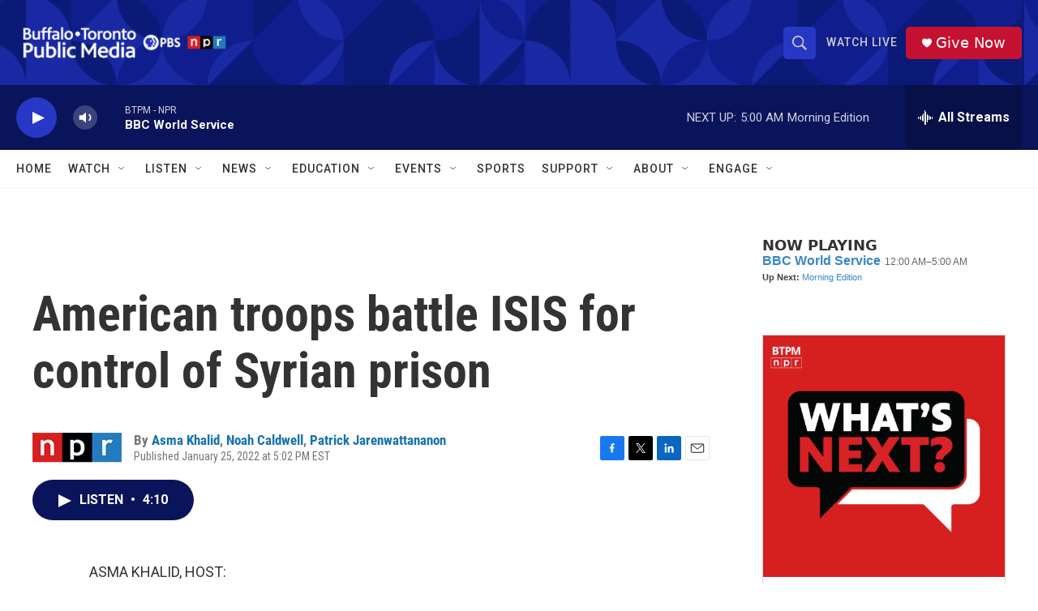

--- FILE ---
content_type: text/html; charset=utf-8
request_url: https://www.google.com/recaptcha/api2/aframe
body_size: 171
content:
<!DOCTYPE HTML><html><head><meta http-equiv="content-type" content="text/html; charset=UTF-8"></head><body><script nonce="m0kaJgzGn0k75amQolmvGA">/** Anti-fraud and anti-abuse applications only. See google.com/recaptcha */ try{var clients={'sodar':'https://pagead2.googlesyndication.com/pagead/sodar?'};window.addEventListener("message",function(a){try{if(a.source===window.parent){var b=JSON.parse(a.data);var c=clients[b['id']];if(c){var d=document.createElement('img');d.src=c+b['params']+'&rc='+(localStorage.getItem("rc::a")?sessionStorage.getItem("rc::b"):"");window.document.body.appendChild(d);sessionStorage.setItem("rc::e",parseInt(sessionStorage.getItem("rc::e")||0)+1);localStorage.setItem("rc::h",'1767679131456');}}}catch(b){}});window.parent.postMessage("_grecaptcha_ready", "*");}catch(b){}</script></body></html>

--- FILE ---
content_type: text/javascript; charset=utf-8
request_url: https://api.composer.nprstations.org/v1/widget/5187ee74e1c8443f998a43cf/now?bust=673731621&callback=jQuery17208964839707503254_1767679129791&format=jsonp&date=2026-01-06&times=true&_=1767679130008
body_size: 365
content:
/**/ typeof jQuery17208964839707503254_1767679129791 === 'function' && jQuery17208964839707503254_1767679129791("<!--NOW PLAYING WIDGET --><div class=\"whatson-block\"><div class=\"whatson-program\"><a href=\"http://www.bbc.co.uk/worldserviceradio\" target=\"_blank\" class=\"whatson-programName\">BBC World Service</a><span>12:00 AM&#8211;5:00 AM</span></div><p><b>Up Next: </b><a href=\"http://www.npr.org/programs/morning-edition/\" target=\"_blank\">Morning Edition</a></p></div>");